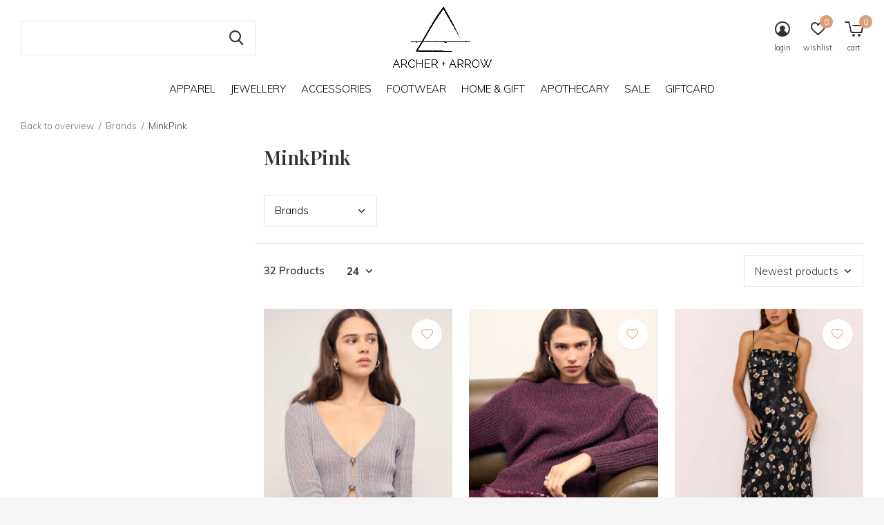

--- FILE ---
content_type: text/html;charset=utf-8
request_url: https://www.archerandarrow.ca/brands/minkpink/
body_size: 12964
content:
<!doctype html>
<html class="new no-usp full-width" lang="en" dir="ltr">
	<head>
        <meta charset="utf-8"/>
<!-- [START] 'blocks/head.rain' -->
<!--

  (c) 2008-2026 Lightspeed Netherlands B.V.
  http://www.lightspeedhq.com
  Generated: 17-01-2026 @ 07:27:34

-->
<link rel="canonical" href="https://www.archerandarrow.ca/brands/minkpink/"/>
<link rel="next" href="https://www.archerandarrow.ca/brands/minkpink/page2.html"/>
<link rel="alternate" href="https://www.archerandarrow.ca/index.rss" type="application/rss+xml" title="New products"/>
<meta name="robots" content="noodp,noydir"/>
<meta name="google-site-verification" content=""/>
<meta property="og:url" content="https://www.archerandarrow.ca/brands/minkpink/?source=facebook"/>
<meta property="og:site_name" content="Archer + Arrow"/>
<meta property="og:title" content="MinkPink"/>
<meta property="og:description" content="Archer+Arrow is a thoughtful and ever evolving curation of apparel, homewares and truly covetable goods.<br />
In the simplest terms, we’ve chosen things that we b"/>
<script src="https://www.powr.io/powr.js?external-type=lightspeed"></script>
<!--[if lt IE 9]>
<script src="https://cdn.shoplightspeed.com/assets/html5shiv.js?2025-02-20"></script>
<![endif]-->
<!-- [END] 'blocks/head.rain' -->
		<meta charset="utf-8">
		<meta http-equiv="x-ua-compatible" content="ie=edge">
		<title>MinkPink - Archer + Arrow</title>
		<meta name="description" content="Archer+Arrow is a thoughtful and ever evolving curation of apparel, homewares and truly covetable goods.<br />
In the simplest terms, we’ve chosen things that we b">
		<meta name="keywords" content="MinkPink, apparel, homegoods, beauty, accessories, jewellery, jewelry, shoes, footwear, handbags, purses, home, homewares, decor, clothing, artisan, handmade, local, sustainable, skincare, bath, body, canada, canadian, ladies, women, nanaimo, bc, bri">
		<meta name="theme-color" content="#ffffff">
		<meta name="MobileOptimized" content="320">
		<meta name="HandheldFriendly" content="true">
		<meta name="viewport" content="width=device-width,initial-scale=1,maximum-scale=1,viewport-fit=cover,target-densitydpi=device-dpi,shrink-to-fit=no">
		<meta name="author" content="https://www.dmws.nl">
		<link rel="preload" as="style" href="https://cdn.shoplightspeed.com/assets/gui-2-0.css?2025-02-20">
		<link rel="preload" as="style" href="https://cdn.shoplightspeed.com/assets/gui-responsive-2-0.css?2025-02-20">
		<link rel="preload" href="https://fonts.googleapis.com/css?family=Muli:100,300,400,500,600,700,800,900%7CPlayfair%20Display:100,300,400,500,600,700,800,900" as="style">
		<link rel="preload" as="style" href="https://cdn.shoplightspeed.com/shops/633696/themes/11450/assets/fixed.css?20260114194344">
    <link rel="preload" as="style" href="https://cdn.shoplightspeed.com/shops/633696/themes/11450/assets/screen.css?20260114194344">
		<link rel="preload" as="style" href="https://cdn.shoplightspeed.com/shops/633696/themes/11450/assets/custom.css?20260114194344">
		<link rel="preload" as="font" href="https://cdn.shoplightspeed.com/shops/633696/themes/11450/assets/icomoon.woff2?20260114194344">
		<link rel="preload" as="script" href="https://cdn.shoplightspeed.com/assets/jquery-1-9-1.js?2025-02-20">
		<link rel="preload" as="script" href="https://cdn.shoplightspeed.com/assets/jquery-ui-1-10-1.js?2025-02-20">
		<link rel="preload" as="script" href="https://cdn.shoplightspeed.com/shops/633696/themes/11450/assets/scripts.js?20260114194344">
		<link rel="preload" as="script" href="https://cdn.shoplightspeed.com/shops/633696/themes/11450/assets/custom.js?20260114194344">
    <link rel="preload" as="script" href="https://cdn.shoplightspeed.com/assets/gui.js?2025-02-20">
		<link href="https://fonts.googleapis.com/css?family=Muli:100,300,400,500,600,700,800,900%7CPlayfair%20Display:100,300,400,500,600,700,800,900" rel="stylesheet" type="text/css">
		<link rel="stylesheet" media="screen" href="https://cdn.shoplightspeed.com/assets/gui-2-0.css?2025-02-20">
		<link rel="stylesheet" media="screen" href="https://cdn.shoplightspeed.com/assets/gui-responsive-2-0.css?2025-02-20">
    <link rel="stylesheet" media="screen" href="https://cdn.shoplightspeed.com/shops/633696/themes/11450/assets/fixed.css?20260114194344">
		<link rel="stylesheet" media="screen" href="https://cdn.shoplightspeed.com/shops/633696/themes/11450/assets/screen.css?20260114194344">
		<link rel="stylesheet" media="screen" href="https://cdn.shoplightspeed.com/shops/633696/themes/11450/assets/custom.css?20260114194344">
		<link rel="icon" type="image/x-icon" href="https://cdn.shoplightspeed.com/shops/633696/themes/11450/assets/favicon.png?20260114194221">
		<link rel="apple-touch-icon" href="https://cdn.shoplightspeed.com/shops/633696/themes/11450/assets/apple-touch-icon.png?20260114194344">
		<link rel="mask-icon" href="https://cdn.shoplightspeed.com/shops/633696/themes/11450/assets/safari-pinned-tab.svg?20260114194344" color="#000000">
		<link rel="manifest" href="https://cdn.shoplightspeed.com/shops/633696/themes/11450/assets/manifest.json?20260114194344">
		<link rel="preconnect" href="https://ajax.googleapis.com">
		<link rel="preconnect" href="//cdn.webshopapp.com/">
		<link rel="preconnect" href="https://fonts.googleapis.com">
		<link rel="preconnect" href="https://fonts.gstatic.com" crossorigin>
		<link rel="dns-prefetch" href="https://ajax.googleapis.com">
		<link rel="dns-prefetch" href="//cdn.webshopapp.com/">	
		<link rel="dns-prefetch" href="https://fonts.googleapis.com">
		<link rel="dns-prefetch" href="https://fonts.gstatic.com" crossorigin>
    <script src="https://cdn.shoplightspeed.com/assets/jquery-1-9-1.js?2025-02-20"></script>
    <script src="https://cdn.shoplightspeed.com/assets/jquery-ui-1-10-1.js?2025-02-20"></script>
		<meta name="msapplication-config" content="https://cdn.shoplightspeed.com/shops/633696/themes/11450/assets/browserconfig.xml?20260114194344">
<meta property="og:title" content="MinkPink">
<meta property="og:type" content="website"> 
<meta property="og:description" content="Archer+Arrow is a thoughtful and ever evolving curation of apparel, homewares and truly covetable goods.<br />
In the simplest terms, we’ve chosen things that we b">
<meta property="og:site_name" content="Archer + Arrow">
<meta property="og:url" content="https://www.archerandarrow.ca/">
<meta property="og:image" content="https://cdn.shoplightspeed.com/shops/633696/themes/11450/v/1137883/assets/banner-grid-banner-1-image.jpg?20260114194344">
<meta name="twitter:title" content="MinkPink">
<meta name="twitter:description" content="Archer+Arrow is a thoughtful and ever evolving curation of apparel, homewares and truly covetable goods.<br />
In the simplest terms, we’ve chosen things that we b">
<meta name="twitter:site" content="Archer + Arrow">
<meta name="twitter:card" content="https://cdn.shoplightspeed.com/shops/633696/themes/11450/assets/logo.png?20260114194221">
<meta name="twitter:image" content="https://cdn.shoplightspeed.com/shops/633696/themes/11450/v/1137883/assets/banner-grid-banner-1-image.jpg?20260114194344">
<ul class="hidden-data hidden"><li>633696</li><li>11450</li><li>ja</li><li>en</li><li>live</li><li>hello//archerandarrow/ca</li><li>https://www.archerandarrow.ca/</li></ul>
<script type="application/ld+json">
  [
        {
      "@context": "http://schema.org/",
      "@type": "Organization",
      "url": "https://www.archerandarrow.ca/",
      "name": "Archer + Arrow",
      "legalName": "Archer + Arrow",
      "description": "Archer+Arrow is a thoughtful and ever evolving curation of apparel, homewares and truly covetable goods.<br />
In the simplest terms, we’ve chosen things that we b",
      "logo": "https://cdn.shoplightspeed.com/shops/633696/themes/11450/assets/logo.png?20260114194221",
      "image": "https://cdn.shoplightspeed.com/shops/633696/themes/11450/v/1137883/assets/banner-grid-banner-1-image.jpg?20260114194344",
      "contactPoint": {
        "@type": "ContactPoint",
        "contactType": "Customer service",
        "telephone": "(250) 755-9174"
      },
      "address": {
        "@type": "PostalAddress",
        "streetAddress": "Unit 302 - 60 Commercial St | Nanaimo BC | V9R 5G4",
        "addressLocality": "",
        "postalCode": "Canada",
        "addressCountry": "EN"
      }
    },
    { 
      "@context": "http://schema.org", 
      "@type": "WebSite", 
      "url": "https://www.archerandarrow.ca/", 
      "name": "Archer + Arrow",
      "description": "Archer+Arrow is a thoughtful and ever evolving curation of apparel, homewares and truly covetable goods.<br />
In the simplest terms, we’ve chosen things that we b",
      "author": [
        {
          "@type": "Organization",
          "url": "https://www.dmws.nl/",
          "name": "DMWS B.V.",
          "address": {
            "@type": "PostalAddress",
            "streetAddress": "Klokgebouw 195 (Strijp-S)",
            "addressLocality": "Eindhoven",
            "addressRegion": "NB",
            "postalCode": "5617 AB",
            "addressCountry": "NL"
          }
        }
      ]
    }
  ]
</script>	</head>
	<body>
  	    <div id="root"><header id="top" class=" static"><p id="logo" class="text-center"><a href="https://www.archerandarrow.ca/" accesskey="h"><img src="https://cdn.shoplightspeed.com/shops/633696/themes/11450/assets/logo.png?20260114194221" alt="Shop Online"></a></p><nav id="skip"><ul><li><a href="#nav" accesskey="n">Ga naar navigatie (n)</a></li><li><a href="#content" accesskey="c">Ga naar inhoud (c)</a></li><li><a href="#footer" accesskey="f">Ga naar footer (f)</a></li></ul></nav><nav id="nav" aria-label="Choose a category"  class="align-center"><ul><li class="menu-uppercase"><a  href="https://www.archerandarrow.ca/apparel/">Apparel</a><ul><li><a href="https://www.archerandarrow.ca/apparel/new-arrivals/">New Arrivals</a></li><li><a href="https://www.archerandarrow.ca/apparel/shop-resort/">shop RESORT</a></li><li><a href="https://www.archerandarrow.ca/apparel/dailystory/">dailystory</a></li><li><a href="https://www.archerandarrow.ca/apparel/tops/">Tops</a><ul><li><a href="https://www.archerandarrow.ca/apparel/tops/sweaters-cardigans/">Sweaters &amp; Cardigans</a></li><li><a href="https://www.archerandarrow.ca/apparel/tops/shirts-blouses/">Shirts &amp; Blouses</a></li><li><a href="https://www.archerandarrow.ca/apparel/tops/basics/">Basics</a></li></ul></li><li><a href="https://www.archerandarrow.ca/apparel/bottoms/">Bottoms</a><ul><li><a href="https://www.archerandarrow.ca/apparel/bottoms/skirts/">Skirts</a></li><li><a href="https://www.archerandarrow.ca/apparel/bottoms/shorts/">Shorts</a></li><li><a href="https://www.archerandarrow.ca/apparel/bottoms/jeans/">Jeans</a></li><li><a href="https://www.archerandarrow.ca/apparel/bottoms/pants-trousers/">Pants &amp; Trousers</a></li></ul></li><li><a href="https://www.archerandarrow.ca/apparel/dresses-jumpsuits/">Dresses &amp; Jumpsuits</a></li><li><a href="https://www.archerandarrow.ca/apparel/outerwear/">Outerwear</a></li><li><a href="https://www.archerandarrow.ca/apparel/active/">Active</a><ul><li><a href="https://www.archerandarrow.ca/apparel/active/bras-tops/">Bras &amp; Tops</a></li><li><a href="https://www.archerandarrow.ca/apparel/active/leggings/">Leggings</a></li><li><a href="https://www.archerandarrow.ca/apparel/active/shorts/">Shorts</a></li></ul></li><li><a href="https://www.archerandarrow.ca/apparel/swim/">Swim </a><ul><li><a href="https://www.archerandarrow.ca/apparel/swim/bikini/">Bikini</a></li><li><a href="https://www.archerandarrow.ca/apparel/swim/one-piece/">One Piece</a></li></ul></li></ul></li><li class="menu-uppercase"><a  href="https://www.archerandarrow.ca/jewellery/">Jewellery</a><ul><li><a href="https://www.archerandarrow.ca/jewellery/necklaces/">Necklaces</a></li><li><a href="https://www.archerandarrow.ca/jewellery/earrings/">Earrings</a></li><li><a href="https://www.archerandarrow.ca/jewellery/bracelets/">Bracelets</a></li><li><a href="https://www.archerandarrow.ca/jewellery/rings/">Rings</a></li><li><a href="https://www.archerandarrow.ca/jewellery/solid-gold-collection/">Solid Gold Collection</a></li></ul></li><li class="menu-uppercase"><a  href="https://www.archerandarrow.ca/accessories/">Accessories</a><ul><li><a href="https://www.archerandarrow.ca/accessories/headwear/">Headwear</a></li><li><a href="https://www.archerandarrow.ca/accessories/hair-accessories/">Hair Accessories</a></li><li><a href="https://www.archerandarrow.ca/accessories/sunglasses/">Sunglasses</a></li><li><a href="https://www.archerandarrow.ca/accessories/handbags-wallets/">Handbags &amp; Wallets</a><ul><li><a href="https://www.archerandarrow.ca/accessories/handbags-wallets/vegan/">Vegan</a></li><li><a href="https://www.archerandarrow.ca/accessories/handbags-wallets/leather/">Leather</a></li></ul></li><li><a href="https://www.archerandarrow.ca/accessories/other-accessories/">Other Accessories</a></li></ul></li><li class="menu-uppercase"><a  href="https://www.archerandarrow.ca/footwear/">Footwear</a></li><li class="menu-uppercase"><a  href="https://www.archerandarrow.ca/home-gift/">Home &amp; Gift</a><ul><li><a href="https://www.archerandarrow.ca/home-gift/decor-home-fragrance/">Decor &amp; Home Fragrance</a><ul><li><a href="https://www.archerandarrow.ca/home-gift/decor-home-fragrance/candles/">Candles</a></li></ul></li><li><a href="https://www.archerandarrow.ca/home-gift/ceramics/">Ceramics </a></li><li><a href="https://www.archerandarrow.ca/home-gift/textiles/">Textiles</a><ul><li><a href="https://www.archerandarrow.ca/home-gift/textiles/pillows/">Pillows</a></li><li><a href="https://www.archerandarrow.ca/home-gift/textiles/other/">Other</a></li></ul></li><li><a href="https://www.archerandarrow.ca/home-gift/greeting-cards/">Greeting Cards</a><ul><li><a href="https://www.archerandarrow.ca/home-gift/greeting-cards/birthday/">Birthday</a></li><li><a href="https://www.archerandarrow.ca/home-gift/greeting-cards/new-baby-parents/">New Baby &amp; Parents</a></li><li><a href="https://www.archerandarrow.ca/home-gift/greeting-cards/love-friendship/">Love &amp; Friendship</a></li><li><a href="https://www.archerandarrow.ca/home-gift/greeting-cards/holiday/">Holiday</a></li><li><a href="https://www.archerandarrow.ca/home-gift/greeting-cards/thanks-encouragement-general-hilarity/">Thanks, Encouragement &amp; General Hilarity</a></li><li><a href="https://www.archerandarrow.ca/home-gift/greeting-cards/congratulations/">Congratulations</a></li></ul></li><li><a href="https://www.archerandarrow.ca/home-gift/gift-guide/">Gift Guide</a><ul><li><a href="https://www.archerandarrow.ca/home-gift/gift-guide/gifts-under-25/">Gifts Under $25</a></li></ul></li></ul></li><li class="menu-uppercase"><a  href="https://www.archerandarrow.ca/apothecary/">Apothecary</a><ul><li><a href="https://www.archerandarrow.ca/apothecary/skincare/">Skincare</a></li><li><a href="https://www.archerandarrow.ca/apothecary/bath-body/">Bath &amp; Body</a></li><li><a href="https://www.archerandarrow.ca/apothecary/nail-polish/">Nail Polish</a></li><li><a href="https://www.archerandarrow.ca/apothecary/beauty-fragrance/">Beauty &amp; Fragrance</a></li></ul></li><li class="menu-uppercase"><a  href="https://www.archerandarrow.ca/sale/">SALE</a><ul><li><a href="https://www.archerandarrow.ca/sale/homewares/">Homewares</a></li><li><a href="https://www.archerandarrow.ca/sale/tops/">Tops</a></li><li><a href="https://www.archerandarrow.ca/sale/bottoms/">Bottoms</a></li><li><a href="https://www.archerandarrow.ca/sale/denim-starting-at-25/">DENIM - starting at $25</a></li><li><a href="https://www.archerandarrow.ca/sale/dresses-jumpsuits/">Dresses &amp; Jumpsuits</a></li><li><a href="https://www.archerandarrow.ca/sale/outerwear/">Outerwear</a></li><li><a href="https://www.archerandarrow.ca/sale/swim-accessories/">Swim &amp; Accessories</a></li><li><a href="https://www.archerandarrow.ca/sale/footwear/">Footwear</a></li><li><a href="https://www.archerandarrow.ca/sale/sale-by-size/">Sale by Size</a><ul><li><a href="https://www.archerandarrow.ca/sale/sale-by-size/xs/">XS</a></li><li><a href="https://www.archerandarrow.ca/sale/sale-by-size/s/">S</a></li><li><a href="https://www.archerandarrow.ca/sale/sale-by-size/m/">M</a></li><li><a href="https://www.archerandarrow.ca/sale/sale-by-size/l/">L</a></li><li><a href="https://www.archerandarrow.ca/sale/sale-by-size/xl/">XL</a></li></ul></li></ul></li><li class="menu-uppercase"><a  href="https://www.archerandarrow.ca/giftcard/">GIFTCARD</a></li></ul><ul><li class="search"><a href="./"><i class="icon-zoom2"></i><span>search</span></a></li><li class="login"><a href=""><i class="icon-user-circle"></i><span>login</span></a></li><li class="fav"><a class="open-login"><i class="icon-heart-strong"></i><span>wishlist</span><span class="no items" data-wishlist-items>0</span></a></li><li class="cart"><a href="https://www.archerandarrow.ca/cart/"><i class="icon-cart5"></i><span>cart</span><span class="no">0</span></a></li></ul></nav><form action="https://www.archerandarrow.ca/search/" method="get" id="formSearch" data-search-type="desktop"><p><label for="q">Search...</label><input id="q" name="q" type="search" value="" autocomplete="off" required data-input="desktop"><button type="submit">Search</button></p><div class="search-autocomplete" data-search-type="desktop"><ul class="list-cart small m20"></ul><h2>Suggestions</h2><ul class="list-box"><li><a href="https://www.archerandarrow.ca/tags/artisan/">Artisan</a></li><li><a href="https://www.archerandarrow.ca/tags/bath/">Bath</a></li><li><a href="https://www.archerandarrow.ca/tags/body/">Body</a></li><li><a href="https://www.archerandarrow.ca/tags/charcoal/">Charcoal</a></li><li><a href="https://www.archerandarrow.ca/tags/earring/">Earring</a></li><li><a href="https://www.archerandarrow.ca/tags/face/">Face</a></li><li><a href="https://www.archerandarrow.ca/tags/gold/">Gold</a></li><li><a href="https://www.archerandarrow.ca/tags/hoops/">Hoops</a></li><li><a href="https://www.archerandarrow.ca/tags/jewellery/">Jewellery</a></li><li><a href="https://www.archerandarrow.ca/tags/jewelry/">Jewelry</a></li></ul></div></form><div class="module-product-bar"><figure><img src="https://dummyimage.com/45x45/fff.png/fff" data-src="https://cdn.shoplightspeed.com/assets/blank.gif?2025-02-20" alt="" width="45" height="45"></figure><h3></h3><p class="price">
      C$0.00
          </p><p class="link-btn"><a disabled>Out of stock</a></p></div><!-- Facebook Pixel Code --><script>
  !function(f,b,e,v,n,t,s)
  {if(f.fbq)return;n=f.fbq=function(){n.callMethod?
  n.callMethod.apply(n,arguments):n.queue.push(arguments)};
  if(!f._fbq)f._fbq=n;n.push=n;n.loaded=!0;n.version='2.0';
  n.queue=[];t=b.createElement(e);t.async=!0;
  t.src=v;s=b.getElementsByTagName(e)[0];
  s.parentNode.insertBefore(t,s)}(window, document,'script',
  'https://connect.facebook.net/en_US/fbevents.js');
  fbq('init', '609062119952179');
  fbq('track', 'PageView');
</script><noscript><img height="1" width="1" style="display:none"
  src="https://www.facebook.com/tr?id=609062119952179&ev=PageView&noscript=1"
/></noscript><!-- End Facebook Pixel Code --></header><main id="content"><nav class="nav-breadcrumbs mobile-hide"><ul><li><a href="https://www.archerandarrow.ca/brands/">Back to overview</a></li><li><a href="https://www.archerandarrow.ca/brands/">Brands</a></li><li>MinkPink</li></ul></nav><div class="cols-c "><article><header><h1 class="m20">MinkPink</h1><p class="link-btn wide desktop-hide"><a href="./" class="b toggle-filters">Filter</a></p></header><form action="https://www.archerandarrow.ca/brands/minkpink/" method="get" class="form-sort" id="filter_form"><ul class="list-select mobile-hide" aria-label="Filters"><li><a href="./">Brands</a><div><ul><li><input id="filter_horizontal_0" type="radio" name="brand" value="0" checked="checked"><label for="filter_horizontal_0">
            All brands          </label></li><li><input id="filter_horizontal_1436511" type="radio" name="brand" value="1436511" ><label for="filter_horizontal_1436511">
            MinkPink          </label></li></ul></div></li></ul><hr class="mobile-hide"><h5 style="z-index: 45;" class="mobile-hide">32 Products</h5><p class="blank strong"><label for="limit">Show:</label><select id="limit" name="limit" onchange="$('#formSortModeLimit').submit();"><option value="12">12</option><option value="24" selected="selected">24</option><option value="36">36</option><option value="72">72</option></select></p><p class="text-right"><label class="hidden" for="sort">Sort by:</label><select id="sortselect" name="sort"><option value="sort-by" selected disabled>Sort by</option><option value="popular">Popularity</option><option value="newest" selected="selected">Newest products</option><option value="lowest">Lowest price</option><option value="highest">Highest price</option><option value="asc">Name ascending</option><option value="desc">Name descending</option></select></p></form><ul class="list-collection  "><li class=" " data-url="https://www.archerandarrow.ca/minkpink-marit-knit-top-grey-marle.html?format=json" data-image-size="410x610x"><div class="img"><figure><a href="https://www.archerandarrow.ca/minkpink-marit-knit-top-grey-marle.html"><img src="https://dummyimage.com/660x900/fff.png/fff" data-src="https://cdn.shoplightspeed.com/shops/633696/files/73738268/660x900x1/marit-knit-top.jpg" alt="Marit Knit Top" width="310" height="430" class="first-image"></a></figure><form action="https://www.archerandarrow.ca/cart/add/116217558/" method="post" class="variant-select-snippet" data-novariantid="69024184" data-problem="https://www.archerandarrow.ca/minkpink-marit-knit-top-grey-marle.html"><p><span class="variant"><select></select></span><button class="add-size-to-cart full-width" type="">Add to cart</button></p></form><p class="btn"><a href="javascript:;" class="open-login"><i class="icon-heart"></i><span>Login for wishlist</span></a></p></div><ul class="label"></ul><p>MinkPink</p><h3 ><a href="https://www.archerandarrow.ca/minkpink-marit-knit-top-grey-marle.html">Marit Knit Top</a></h3><p class="price">
    C$119.99
        <span class="legal">Excl. tax</span></p></li><li class=" " data-url="https://www.archerandarrow.ca/minkpink-elin-chunky-knit-wine.html?format=json" data-image-size="410x610x"><div class="img"><figure><a href="https://www.archerandarrow.ca/minkpink-elin-chunky-knit-wine.html"><img src="https://dummyimage.com/660x900/fff.png/fff" data-src="https://cdn.shoplightspeed.com/shops/633696/files/73738082/660x900x1/elin-chunky-knit.jpg" alt="Elin Chunky Knit" width="310" height="430" class="first-image"></a></figure><form action="https://www.archerandarrow.ca/cart/add/116217552/" method="post" class="variant-select-snippet" data-novariantid="69024181" data-problem="https://www.archerandarrow.ca/minkpink-elin-chunky-knit-wine.html"><p><span class="variant"><select></select></span><button class="add-size-to-cart full-width" type="">Add to cart</button></p></form><p class="btn"><a href="javascript:;" class="open-login"><i class="icon-heart"></i><span>Login for wishlist</span></a></p></div><ul class="label"></ul><p>MinkPink</p><h3 ><a href="https://www.archerandarrow.ca/minkpink-elin-chunky-knit-wine.html">Elin Chunky Knit</a></h3><p class="price">
    C$129.99
        <span class="legal">Excl. tax</span></p></li><li class=" " data-url="https://www.archerandarrow.ca/minkpink-elinor-bias-midi-dress.html?format=json" data-image-size="410x610x"><div class="img"><figure><a href="https://www.archerandarrow.ca/minkpink-elinor-bias-midi-dress.html"><img src="https://dummyimage.com/660x900/fff.png/fff" data-src="https://cdn.shoplightspeed.com/shops/633696/files/73237730/660x900x1/elinor-bias-midi-dress.jpg" alt="Elinor Bias Midi Dress" width="310" height="430" class="first-image"></a></figure><form action="https://www.archerandarrow.ca/cart/add/115668144/" method="post" class="variant-select-snippet" data-novariantid="68678508" data-problem="https://www.archerandarrow.ca/minkpink-elinor-bias-midi-dress.html"><p><span class="variant"><select></select></span><button class="add-size-to-cart full-width" type="">Add to cart</button></p></form><p class="btn"><a href="javascript:;" class="open-login"><i class="icon-heart"></i><span>Login for wishlist</span></a></p></div><ul class="label"></ul><p>MinkPink</p><h3 ><a href="https://www.archerandarrow.ca/minkpink-elinor-bias-midi-dress.html">Elinor Bias Midi Dress</a></h3><p class="price">
    C$159.99
        <span class="legal">Excl. tax</span></p></li><li class=" " data-url="https://www.archerandarrow.ca/minkpink-elsie-sweater.html?format=json" data-image-size="410x610x"><div class="img"><figure><a href="https://www.archerandarrow.ca/minkpink-elsie-sweater.html"><img src="https://dummyimage.com/660x900/fff.png/fff" data-src="https://cdn.shoplightspeed.com/shops/633696/files/72284512/660x900x1/elsie-sweater.jpg" alt="Elsie Sweater" width="310" height="430" class="first-image"></a></figure><form action="https://www.archerandarrow.ca/cart/add/114776838/" method="post" class="variant-select-snippet" data-novariantid="68206959" data-problem="https://www.archerandarrow.ca/minkpink-elsie-sweater.html"><p><span class="variant"><select></select></span><button class="add-size-to-cart full-width" type="">Add to cart</button></p></form><p class="btn"><a href="javascript:;" class="open-login"><i class="icon-heart"></i><span>Login for wishlist</span></a></p></div><ul class="label"></ul><p>MinkPink</p><h3 ><a href="https://www.archerandarrow.ca/minkpink-elsie-sweater.html">Elsie Sweater</a></h3><p class="price">
    C$129.99
        <span class="legal">Excl. tax</span></p></li><li class=" " data-url="https://www.archerandarrow.ca/minkpink-marlo-chunky-cardi.html?format=json" data-image-size="410x610x"><div class="img"><figure><a href="https://www.archerandarrow.ca/minkpink-marlo-chunky-cardi.html"><img src="https://dummyimage.com/660x900/fff.png/fff" data-src="https://cdn.shoplightspeed.com/shops/633696/files/72284552/660x900x1/marlo-chunky-cardi.jpg" alt="Marlo Chunky Cardi" width="310" height="430" class="first-image"></a></figure><form action="https://www.archerandarrow.ca/cart/add/114776840/" method="post" class="variant-select-snippet" data-novariantid="68206951" data-problem="https://www.archerandarrow.ca/minkpink-marlo-chunky-cardi.html"><p><span class="variant"><select></select></span><button class="add-size-to-cart full-width" type="">Add to cart</button></p></form><p class="btn"><a href="javascript:;" class="open-login"><i class="icon-heart"></i><span>Login for wishlist</span></a></p></div><ul class="label"></ul><p>MinkPink</p><h3 ><a href="https://www.archerandarrow.ca/minkpink-marlo-chunky-cardi.html">Marlo Chunky Cardi</a></h3><p class="price">
    C$129.99
        <span class="legal">Excl. tax</span></p></li><li class=" " data-url="https://www.archerandarrow.ca/minkpink-luca-lace-skirt.html?format=json" data-image-size="410x610x"><div class="img"><figure><a href="https://www.archerandarrow.ca/minkpink-luca-lace-skirt.html"><img src="https://dummyimage.com/660x900/fff.png/fff" data-src="https://cdn.shoplightspeed.com/shops/633696/files/71843776/660x900x1/luca-lace-skirt.jpg" alt="Luca Lace Skirt" width="310" height="430" class="first-image"></a></figure><form action="https://www.archerandarrow.ca/cart/add/114287841/" method="post" class="variant-select-snippet" data-novariantid="67954958" data-problem="https://www.archerandarrow.ca/minkpink-luca-lace-skirt.html"><p><span class="variant"><select></select></span><button class="add-size-to-cart full-width" type="">Add to cart</button></p></form><p class="btn"><a href="javascript:;" class="open-login"><i class="icon-heart"></i><span>Login for wishlist</span></a></p></div><ul class="label"></ul><p>MinkPink</p><h3 ><a href="https://www.archerandarrow.ca/minkpink-luca-lace-skirt.html">Luca Lace Skirt</a></h3><p class="price">
    C$119.99
        <span class="legal">Excl. tax</span></p></li><li class=" " data-url="https://www.archerandarrow.ca/minkpink-vacanza-bikini-top-tropical.html?format=json" data-image-size="410x610x"><div class="img"><figure><a href="https://www.archerandarrow.ca/minkpink-vacanza-bikini-top-tropical.html"><img src="https://dummyimage.com/660x900/fff.png/fff" data-src="https://cdn.shoplightspeed.com/shops/633696/files/71457203/660x900x1/vacanza-bikini-top.jpg" alt="Vacanza Bikini Top" width="310" height="430" class="first-image"></a></figure><form action="https://www.archerandarrow.ca/cart/add/113849473/" method="post" class="variant-select-snippet" data-novariantid="67721100" data-problem="https://www.archerandarrow.ca/minkpink-vacanza-bikini-top-tropical.html"><p><span class="variant"><select></select></span><button class="add-size-to-cart full-width" type="">Add to cart</button></p></form><p class="btn"><a href="javascript:;" class="open-login"><i class="icon-heart"></i><span>Login for wishlist</span></a></p></div><ul class="label"></ul><p>MinkPink</p><h3 ><a href="https://www.archerandarrow.ca/minkpink-vacanza-bikini-top-tropical.html">Vacanza Bikini Top</a></h3><p class="price">
    C$69.99
        <span class="legal">Excl. tax</span></p></li><li class=" " data-url="https://www.archerandarrow.ca/minkpink-vacanza-bottom-tropical.html?format=json" data-image-size="410x610x"><div class="img"><figure><a href="https://www.archerandarrow.ca/minkpink-vacanza-bottom-tropical.html"><img src="https://dummyimage.com/660x900/fff.png/fff" data-src="https://cdn.shoplightspeed.com/shops/633696/files/71457454/660x900x1/vacanza-bottom.jpg" alt="Vacanza Bottom" width="310" height="430" class="first-image"></a></figure><form action="https://www.archerandarrow.ca/cart/add/113849458/" method="post" class="variant-select-snippet" data-novariantid="67721092" data-problem="https://www.archerandarrow.ca/minkpink-vacanza-bottom-tropical.html"><p><span class="variant"><select></select></span><button class="add-size-to-cart full-width" type="">Add to cart</button></p></form><p class="btn"><a href="javascript:;" class="open-login"><i class="icon-heart"></i><span>Login for wishlist</span></a></p></div><ul class="label"></ul><p>MinkPink</p><h3 ><a href="https://www.archerandarrow.ca/minkpink-vacanza-bottom-tropical.html">Vacanza Bottom</a></h3><p class="price">
    C$69.99
        <span class="legal">Excl. tax</span></p></li><li class=" " data-url="https://www.archerandarrow.ca/minkpink-elka-mini-dress-floral.html?format=json" data-image-size="410x610x"><div class="img"><figure><a href="https://www.archerandarrow.ca/minkpink-elka-mini-dress-floral.html"><img src="https://dummyimage.com/660x900/fff.png/fff" data-src="https://cdn.shoplightspeed.com/shops/633696/files/71141843/660x900x1/elka-mini-dress.jpg" alt="Elka Mini Dress" width="310" height="430" class="first-image"></a></figure><form action="https://www.archerandarrow.ca/cart/add/113517813/" method="post" class="variant-select-snippet" data-novariantid="67539304" data-problem="https://www.archerandarrow.ca/minkpink-elka-mini-dress-floral.html"><p><span class="variant"><select></select></span><button class="add-size-to-cart full-width" type="">Add to cart</button></p></form><p class="btn"><a href="javascript:;" class="open-login"><i class="icon-heart"></i><span>Login for wishlist</span></a></p></div><ul class="label"></ul><p>MinkPink</p><h3 ><a href="https://www.archerandarrow.ca/minkpink-elka-mini-dress-floral.html">Elka Mini Dress</a></h3><p class="price">
    C$149.99
        <span class="legal">Excl. tax</span></p></li><li class=" " data-url="https://www.archerandarrow.ca/minkpink-ravina-bias-mini-dress-floral.html?format=json" data-image-size="410x610x"><div class="img"><figure><a href="https://www.archerandarrow.ca/minkpink-ravina-bias-mini-dress-floral.html"><img src="https://dummyimage.com/660x900/fff.png/fff" data-src="https://cdn.shoplightspeed.com/shops/633696/files/70630698/660x900x1/ravina-bias-mini-dress.jpg" alt="Ravina Bias Mini Dress" width="310" height="430" class="first-image"></a></figure><form action="https://www.archerandarrow.ca/cart/add/113014669/" method="post" class="variant-select-snippet" data-novariantid="67245914" data-problem="https://www.archerandarrow.ca/minkpink-ravina-bias-mini-dress-floral.html"><p><span class="variant"><select></select></span><button class="add-size-to-cart full-width" type="">Add to cart</button></p></form><p class="btn"><a href="javascript:;" class="open-login"><i class="icon-heart"></i><span>Login for wishlist</span></a></p></div><ul class="label"></ul><p>MinkPink</p><h3 ><a href="https://www.archerandarrow.ca/minkpink-ravina-bias-mini-dress-floral.html">Ravina Bias Mini Dress</a></h3><p class="price">
    C$139.99
        <span class="legal">Excl. tax</span></p></li><li class=" " data-url="https://www.archerandarrow.ca/minkpink-aida-maxi-dress-apricot-floral.html?format=json" data-image-size="410x610x"><div class="img"><figure><a href="https://www.archerandarrow.ca/minkpink-aida-maxi-dress-apricot-floral.html"><img src="https://dummyimage.com/660x900/fff.png/fff" data-src="https://cdn.shoplightspeed.com/shops/633696/files/70630248/660x900x1/aida-maxi-dress.jpg" alt="Aida Maxi Dress" width="310" height="430" class="first-image"></a></figure><form action="https://www.archerandarrow.ca/cart/add/113014372/" method="post" class="variant-select-snippet" data-novariantid="67245757" data-problem="https://www.archerandarrow.ca/minkpink-aida-maxi-dress-apricot-floral.html"><p><span class="variant"><select></select></span><button class="add-size-to-cart full-width" type="">Add to cart</button></p></form><p class="btn"><a href="javascript:;" class="open-login"><i class="icon-heart"></i><span>Login for wishlist</span></a></p></div><ul class="label"></ul><p>MinkPink</p><h3 ><a href="https://www.archerandarrow.ca/minkpink-aida-maxi-dress-apricot-floral.html">Aida Maxi Dress</a></h3><p class="price">
    C$149.99
        <span class="legal">Excl. tax</span></p></li><li class=" " data-url="https://www.archerandarrow.ca/minkpink-maeve-mini-dress-ecru.html?format=json" data-image-size="410x610x"><div class="img"><figure><a href="https://www.archerandarrow.ca/minkpink-maeve-mini-dress-ecru.html"><img src="https://dummyimage.com/660x900/fff.png/fff" data-src="https://cdn.shoplightspeed.com/shops/633696/files/70630128/660x900x1/maeve-mini-dress.jpg" alt="Maeve Mini Dress" width="310" height="430" class="first-image"></a></figure><form action="https://www.archerandarrow.ca/cart/add/113014338/" method="post" class="variant-select-snippet" data-novariantid="67245743" data-problem="https://www.archerandarrow.ca/minkpink-maeve-mini-dress-ecru.html"><p><span class="variant"><select></select></span><button class="add-size-to-cart full-width" type="">Add to cart</button></p></form><p class="btn"><a href="javascript:;" class="open-login"><i class="icon-heart"></i><span>Login for wishlist</span></a></p></div><ul class="label"></ul><p>MinkPink</p><h3 ><a href="https://www.archerandarrow.ca/minkpink-maeve-mini-dress-ecru.html">Maeve Mini Dress</a></h3><p class="price">
    C$129.99
        <span class="legal">Excl. tax</span></p></li><li class=" " data-url="https://www.archerandarrow.ca/minkpink-sylvie-bikini-top-postcard.html?format=json" data-image-size="410x610x"><div class="img"><figure><a href="https://www.archerandarrow.ca/minkpink-sylvie-bikini-top-postcard.html"><img src="https://dummyimage.com/660x900/fff.png/fff" data-src="https://cdn.shoplightspeed.com/shops/633696/files/69095993/660x900x1/sylvie-bikini-top.jpg" alt="Sylvie Bikini Top" width="310" height="430" class="first-image"></a></figure><form action="https://www.archerandarrow.ca/cart/add/111445193/" method="post" class="variant-select-snippet" data-novariantid="66375163" data-problem="https://www.archerandarrow.ca/minkpink-sylvie-bikini-top-postcard.html"><p><span class="variant"><select></select></span><button class="add-size-to-cart full-width" type="">Add to cart</button></p></form><p class="btn"><a href="javascript:;" class="open-login"><i class="icon-heart"></i><span>Login for wishlist</span></a></p></div><ul class="label"></ul><p>MinkPink</p><h3 ><a href="https://www.archerandarrow.ca/minkpink-sylvie-bikini-top-postcard.html">Sylvie Bikini Top</a></h3><p class="price">
    C$69.99
        <span class="legal">Excl. tax</span></p></li><li class=" " data-url="https://www.archerandarrow.ca/minkpink-sylvie-bottom-postcard.html?format=json" data-image-size="410x610x"><div class="img"><figure><a href="https://www.archerandarrow.ca/minkpink-sylvie-bottom-postcard.html"><img src="https://dummyimage.com/660x900/fff.png/fff" data-src="https://cdn.shoplightspeed.com/shops/633696/files/69095970/660x900x1/sylvie-bottom.jpg" alt="Sylvie Bottom" width="310" height="430" class="first-image"></a></figure><form action="https://www.archerandarrow.ca/cart/add/111445185/" method="post" class="variant-select-snippet" data-novariantid="66375159" data-problem="https://www.archerandarrow.ca/minkpink-sylvie-bottom-postcard.html"><p><span class="variant"><select></select></span><button class="add-size-to-cart full-width" type="">Add to cart</button></p></form><p class="btn"><a href="javascript:;" class="open-login"><i class="icon-heart"></i><span>Login for wishlist</span></a></p></div><ul class="label"></ul><p>MinkPink</p><h3 ><a href="https://www.archerandarrow.ca/minkpink-sylvie-bottom-postcard.html">Sylvie Bottom</a></h3><p class="price">
    C$69.99
        <span class="legal">Excl. tax</span></p></li><li class=" " data-url="https://www.archerandarrow.ca/minkpink-sylvie-one-piece-postcard.html?format=json" data-image-size="410x610x"><div class="img"><figure><a href="https://www.archerandarrow.ca/minkpink-sylvie-one-piece-postcard.html"><img src="https://dummyimage.com/660x900/fff.png/fff" data-src="https://cdn.shoplightspeed.com/shops/633696/files/69095929/660x900x1/sylvie-one-piece.jpg" alt="Sylvie One Piece" width="310" height="430" class="first-image"></a></figure><form action="https://www.archerandarrow.ca/cart/add/111445152/" method="post" class="variant-select-snippet" data-novariantid="66375143" data-problem="https://www.archerandarrow.ca/minkpink-sylvie-one-piece-postcard.html"><p><span class="variant"><select></select></span><button class="add-size-to-cart full-width" type="">Add to cart</button></p></form><p class="btn"><a href="javascript:;" class="open-login"><i class="icon-heart"></i><span>Login for wishlist</span></a></p></div><ul class="label"></ul><p>MinkPink</p><h3 ><a href="https://www.archerandarrow.ca/minkpink-sylvie-one-piece-postcard.html">Sylvie One Piece</a></h3><p class="price">
    C$119.99
        <span class="legal">Excl. tax</span></p></li><li class=" " data-url="https://www.archerandarrow.ca/minkpink-sylvie-keyhole-top-postcard.html?format=json" data-image-size="410x610x"><div class="img"><figure><a href="https://www.archerandarrow.ca/minkpink-sylvie-keyhole-top-postcard.html"><img src="https://dummyimage.com/660x900/fff.png/fff" data-src="https://cdn.shoplightspeed.com/shops/633696/files/69095884/660x900x1/sylvie-keyhole-top.jpg" alt="Sylvie Keyhole Top" width="310" height="430" class="first-image"></a></figure><form action="https://www.archerandarrow.ca/cart/add/111445135/" method="post" class="variant-select-snippet" data-novariantid="66375139" data-problem="https://www.archerandarrow.ca/minkpink-sylvie-keyhole-top-postcard.html"><p><span class="variant"><select></select></span><button class="add-size-to-cart full-width" type="">Add to cart</button></p></form><p class="btn"><a href="javascript:;" class="open-login"><i class="icon-heart"></i><span>Login for wishlist</span></a></p></div><ul class="label"></ul><p>MinkPink</p><h3 ><a href="https://www.archerandarrow.ca/minkpink-sylvie-keyhole-top-postcard.html">Sylvie Keyhole Top</a></h3><p class="price">
    C$89.99
        <span class="legal">Excl. tax</span></p></li><li class=" " data-url="https://www.archerandarrow.ca/minkpink-sylvie-mini-dress-postcard.html?format=json" data-image-size="410x610x"><div class="img"><figure><a href="https://www.archerandarrow.ca/minkpink-sylvie-mini-dress-postcard.html"><img src="https://dummyimage.com/660x900/fff.png/fff" data-src="https://cdn.shoplightspeed.com/shops/633696/files/69095801/660x900x1/sylvie-mini-dress.jpg" alt="Sylvie Mini Dress" width="310" height="430" class="first-image"></a></figure><form action="https://www.archerandarrow.ca/cart/add/111445131/" method="post" class="variant-select-snippet" data-novariantid="66375136" data-problem="https://www.archerandarrow.ca/minkpink-sylvie-mini-dress-postcard.html"><p><span class="variant"><select></select></span><button class="add-size-to-cart full-width" type="">Add to cart</button></p></form><p class="btn"><a href="javascript:;" class="open-login"><i class="icon-heart"></i><span>Login for wishlist</span></a></p></div><ul class="label"></ul><p>MinkPink</p><h3 ><a href="https://www.archerandarrow.ca/minkpink-sylvie-mini-dress-postcard.html">Sylvie Mini Dress</a></h3><p class="price">
    C$129.99
        <span class="legal">Excl. tax</span></p></li><li class=" " data-url="https://www.archerandarrow.ca/minkpink-fable-midi-dress-paintlerly.html?format=json" data-image-size="410x610x"><div class="img"><figure><a href="https://www.archerandarrow.ca/minkpink-fable-midi-dress-paintlerly.html"><img src="https://dummyimage.com/660x900/fff.png/fff" data-src="https://cdn.shoplightspeed.com/shops/633696/files/69095679/660x900x1/fable-midi-dress.jpg" alt="Fable Midi Dress" width="310" height="430" class="first-image"></a></figure><form action="https://www.archerandarrow.ca/cart/add/111444996/" method="post" class="variant-select-snippet" data-novariantid="66375075" data-problem="https://www.archerandarrow.ca/minkpink-fable-midi-dress-paintlerly.html"><p><span class="variant"><select></select></span><button class="add-size-to-cart full-width" type="">Add to cart</button></p></form><p class="btn"><a href="javascript:;" class="open-login"><i class="icon-heart"></i><span>Login for wishlist</span></a></p></div><ul class="label"></ul><p>MinkPink</p><h3 ><a href="https://www.archerandarrow.ca/minkpink-fable-midi-dress-paintlerly.html">Fable Midi Dress</a></h3><p class="price">
    C$149.99
        <span class="legal">Excl. tax</span></p></li><li class=" " data-url="https://www.archerandarrow.ca/minkpink-arden-tie-midi-dress-leopard.html?format=json" data-image-size="410x610x"><div class="img"><figure><a href="https://www.archerandarrow.ca/minkpink-arden-tie-midi-dress-leopard.html"><img src="https://dummyimage.com/660x900/fff.png/fff" data-src="https://cdn.shoplightspeed.com/shops/633696/files/69095608/660x900x1/arden-tie-midi-dress.jpg" alt="Arden Tie Midi Dress" width="310" height="430" class="first-image"></a></figure><form action="https://www.archerandarrow.ca/cart/add/111444965/" method="post" class="variant-select-snippet" data-novariantid="66375060" data-problem="https://www.archerandarrow.ca/minkpink-arden-tie-midi-dress-leopard.html"><p><span class="variant"><select></select></span><button class="add-size-to-cart full-width" type="">Add to cart</button></p></form><p class="btn"><a href="javascript:;" class="open-login"><i class="icon-heart"></i><span>Login for wishlist</span></a></p></div><ul class="label"></ul><p>MinkPink</p><h3 ><a href="https://www.archerandarrow.ca/minkpink-arden-tie-midi-dress-leopard.html">Arden Tie Midi Dress</a></h3><p class="price">
    C$149.99
        <span class="legal">Excl. tax</span></p></li><li class=" " data-url="https://www.archerandarrow.ca/minkpink-odessa-kint-dress-sky-blue.html?format=json" data-image-size="410x610x"><div class="img"><figure><a href="https://www.archerandarrow.ca/minkpink-odessa-kint-dress-sky-blue.html"><img src="https://dummyimage.com/660x900/fff.png/fff" data-src="https://cdn.shoplightspeed.com/shops/633696/files/69095575/660x900x1/odessa-kint-dress.jpg" alt="Odessa Kint Dress" width="310" height="430" class="first-image"></a></figure><form action="https://www.archerandarrow.ca/cart/add/111444910/" method="post" class="variant-select-snippet" data-novariantid="66375033" data-problem="https://www.archerandarrow.ca/minkpink-odessa-kint-dress-sky-blue.html"><p><span class="variant"><select></select></span><button class="add-size-to-cart full-width" type="">Add to cart</button></p></form><p class="btn"><a href="javascript:;" class="open-login"><i class="icon-heart"></i><span>Login for wishlist</span></a></p></div><ul class="label"></ul><p>MinkPink</p><h3 ><a href="https://www.archerandarrow.ca/minkpink-odessa-kint-dress-sky-blue.html">Odessa Kint Dress</a></h3><p class="price">
    C$139.99
        <span class="legal">Excl. tax</span></p></li><li class=" " data-url="https://www.archerandarrow.ca/minkpink-amos-bottom-shell.html?format=json" data-image-size="410x610x"><div class="img"><figure><a href="https://www.archerandarrow.ca/minkpink-amos-bottom-shell.html"><img src="https://dummyimage.com/660x900/fff.png/fff" data-src="https://cdn.shoplightspeed.com/shops/633696/files/69095429/660x900x1/amos-bottom.jpg" alt="Amos Bottom" width="310" height="430" class="first-image"></a></figure><form action="https://www.archerandarrow.ca/cart/add/111444766/" method="post" class="variant-select-snippet" data-novariantid="66374961" data-problem="https://www.archerandarrow.ca/minkpink-amos-bottom-shell.html"><p><span class="variant"><select></select></span><button class="add-size-to-cart full-width" type="">Add to cart</button></p></form><p class="btn"><a href="javascript:;" class="open-login"><i class="icon-heart"></i><span>Login for wishlist</span></a></p></div><ul class="label"></ul><p>MinkPink</p><h3 ><a href="https://www.archerandarrow.ca/minkpink-amos-bottom-shell.html">Amos Bottom</a></h3><p class="price">
    C$69.99
        <span class="legal">Excl. tax</span></p></li><li class=" " data-url="https://www.archerandarrow.ca/minkpink-gracie-panel-midi-dress.html?format=json" data-image-size="410x610x"><div class="img"><figure><a href="https://www.archerandarrow.ca/minkpink-gracie-panel-midi-dress.html"><img src="https://dummyimage.com/660x900/fff.png/fff" data-src="https://cdn.shoplightspeed.com/shops/633696/files/68352128/660x900x1/gracie-panel-midi-dress.jpg" alt="Gracie Panel Midi Dress" width="310" height="430" class="first-image"></a></figure><form action="https://www.archerandarrow.ca/cart/add/110563511/" method="post" class="variant-select-snippet" data-novariantid="65906732" data-problem="https://www.archerandarrow.ca/minkpink-gracie-panel-midi-dress.html"><p><span class="variant"><select></select></span><button class="add-size-to-cart full-width" type="">Add to cart</button></p></form><p class="btn"><a href="javascript:;" class="open-login"><i class="icon-heart"></i><span>Login for wishlist</span></a></p></div><ul class="label"></ul><p>MinkPink</p><h3 ><a href="https://www.archerandarrow.ca/minkpink-gracie-panel-midi-dress.html">Gracie Panel Midi Dress</a></h3><p class="price">
    C$169.99
        <span class="legal">Excl. tax</span></p></li><li class=" " data-url="https://www.archerandarrow.ca/minkpink-romina-broderie-midi-dress.html?format=json" data-image-size="410x610x"><div class="img"><figure><a href="https://www.archerandarrow.ca/minkpink-romina-broderie-midi-dress.html"><img src="https://dummyimage.com/660x900/fff.png/fff" data-src="https://cdn.shoplightspeed.com/shops/633696/files/68352098/660x900x1/romina-broderie-midi-dress.jpg" alt="Romina Broderie Midi Dress" width="310" height="430" class="first-image"></a></figure><form action="https://www.archerandarrow.ca/cart/add/110563492/" method="post" class="variant-select-snippet" data-novariantid="65906724" data-problem="https://www.archerandarrow.ca/minkpink-romina-broderie-midi-dress.html"><p><span class="variant"><select></select></span><button class="add-size-to-cart full-width" type="">Add to cart</button></p></form><p class="btn"><a href="javascript:;" class="open-login"><i class="icon-heart"></i><span>Login for wishlist</span></a></p></div><ul class="label"></ul><p>MinkPink</p><h3 ><a href="https://www.archerandarrow.ca/minkpink-romina-broderie-midi-dress.html">Romina Broderie Midi Dress</a></h3><p class="price">
    C$149.99
        <span class="legal">Excl. tax</span></p></li><li class=" " data-url="https://www.archerandarrow.ca/minkpink-amelia-ruffle-blouse.html?format=json" data-image-size="410x610x"><div class="img"><figure><a href="https://www.archerandarrow.ca/minkpink-amelia-ruffle-blouse.html"><img src="https://dummyimage.com/660x900/fff.png/fff" data-src="https://cdn.shoplightspeed.com/shops/633696/files/68275470/660x900x1/amelia-ruffle-blouse.jpg" alt="Amelia Ruffle Blouse" width="310" height="430" class="first-image"></a></figure><form action="https://www.archerandarrow.ca/cart/add/110473802/" method="post" class="variant-select-snippet" data-novariantid="65854782" data-problem="https://www.archerandarrow.ca/minkpink-amelia-ruffle-blouse.html"><p><span class="variant"><select></select></span><button class="add-size-to-cart full-width" type="">Add to cart</button></p></form><p class="btn"><a href="javascript:;" class="open-login"><i class="icon-heart"></i><span>Login for wishlist</span></a></p></div><ul class="label"></ul><p>MinkPink</p><h3 ><a href="https://www.archerandarrow.ca/minkpink-amelia-ruffle-blouse.html">Amelia Ruffle Blouse</a></h3><p class="price">
    C$109.99
        <span class="legal">Excl. tax</span></p></li></ul><nav class="nav-pagination"><ol><li class="active"><a href="https://www.archerandarrow.ca/brands/minkpink/">1</a></li><li ><a href="https://www.archerandarrow.ca/brands/minkpink/page2.html">2</a></li><li class="next"><a rel="next" href="https://www.archerandarrow.ca/brands/minkpink/page2.html">Next</a></li></ol></nav><hr><footer class="text-center m70"><p>Seen 24 of the 32 products</p><p class="link-btn a"><a href="https://www.archerandarrow.ca/brands/minkpink/page2.html">Show more articles <i class="icon-chevron-right"></i></a></p></footer></article><aside><form action="https://www.archerandarrow.ca/brands/minkpink/" method="get" class="form-filter" id="filter_form"><h5 class="desktop-hide">Filter by</h5><input type="hidden" name="limit" value="24" id="filter_form_limit_horizontal" /><input type="hidden" name="sort" value="newest" id="filter_form_sort_horizontal" /><h5 class="toggle mobile-only">Brands</h5><ul class="mobile-only"><li><input id="filter_vertical_0" type="radio" name="brand" value="0" checked="checked"><label for="filter_vertical_0">
        All brands      </label></li><li><input id="filter_vertical_1436511" type="radio" name="brand" value="1436511" ><label for="filter_vertical_1436511">
        MinkPink      </label></li></ul></form></aside></div></main><aside id="cart"><h5>Cart</h5><p>
    You have no items in your shopping cart...
  </p><p class="submit"><span><span>Amount to free shipping</span> C$200.00</span><span class="strong"><span>Total excl. VAT</span> C$0.00</span><a href="https://www.archerandarrow.ca/cart/">Checkout</a></p></aside><form action="https://www.archerandarrow.ca/account/loginPost/" method="post" id="login"><h5>Login</h5><p><label for="lc">Email address</label><input type="email" id="lc" name="email" autocomplete='email' placeholder="Email address" required></p><p><label for="ld">Password</label><input type="password" id="ld" name="password" autocomplete='current-password' placeholder="Password" required><a href="https://www.archerandarrow.ca/account/password/">Forgot your password?</a></p><p><button class="side-login-button" type="submit">Login</button></p><footer><ul class="list-checks"><li>All your orders and returns in one place</li><li>The ordering process is even faster</li><li>Your shopping cart stored, always and everywhere</li></ul><p class="link-btn"><a class="" href="https://www.archerandarrow.ca/account/register/">Create an account</a></p></footer><input type="hidden" name="key" value="6db40b8d49d5c3e34292f101b84feca1" /><input type="hidden" name="type" value="login" /></form><p id="compare-btn" ><a class="open-compare"><i class="icon-compare"></i><span>compare</span><span class="compare-items" data-compare-items>0</span></a></p><aside id="compare"><h5>Compare products</h5><ul class="list-cart compare-products"></ul><p class="submit"><span>You can compare a maximum of 5 products</span><a href="https://www.archerandarrow.ca/compare/">Start comparison</a></p></aside><footer id="footer"><nav><div><h3>Customer service</h3><ul><li><a href="https://www.archerandarrow.ca/service/about/">About Us</a></li><li><a href="https://www.archerandarrow.ca/service/general-terms-conditions/">General Terms &amp; Conditions</a></li><li><a href="https://www.archerandarrow.ca/service/disclaimer/">Jewelry Care</a></li><li><a href="https://www.archerandarrow.ca/service/privacy-policy/">Privacy Policy</a></li><li><a href="https://www.archerandarrow.ca/service/shipping-returns/">Shipping &amp; Returns</a></li></ul></div><div><h3>My account</h3><ul><li><a href="https://www.archerandarrow.ca/account/" title="Register">Register</a></li><li><a href="https://www.archerandarrow.ca/account/orders/" title="My orders">My orders</a></li><li><a href="https://www.archerandarrow.ca/account/wishlist/" title="My wishlist">My wishlist</a></li><li><a href="https://www.archerandarrow.ca/compare/">Compare products</a></li></ul></div><div><h3>Categories</h3><ul><li><a href="https://www.archerandarrow.ca/apparel/">Apparel</a></li><li><a href="https://www.archerandarrow.ca/jewellery/">Jewellery</a></li><li><a href="https://www.archerandarrow.ca/accessories/">Accessories</a></li><li><a href="https://www.archerandarrow.ca/footwear/">Footwear</a></li><li><a href="https://www.archerandarrow.ca/home-gift/">Home &amp; Gift</a></li><li><a href="https://www.archerandarrow.ca/apothecary/">Apothecary</a></li><li><a href="https://www.archerandarrow.ca/sale/">SALE</a></li><li><a href="https://www.archerandarrow.ca/giftcard/">GIFTCARD</a></li></ul></div><div><h3>About us</h3><ul class="contact-footer m10"><li><span class="strong">Archer  + Arrow</span></li><li></li><li>Unit 302 - 60 Commercial St | Nanaimo BC | V9R 5G4</li><li>Canada</li></ul><ul class="contact-footer m10"></ul></div><div class="double"><ul class="link-btn"><li><a href="tel:(250) 755-9174" class="a">Call us</a></li><li><a href="/cdn-cgi/l/email-protection#b9d1dcd5d5d6f9d8cbdad1dccbd8d7ddd8cbcbd6ce97dad8" class="a">Email us</a></li></ul><ul class="list-social"><li><a rel="external" href="https://www.facebook.com/ArcherArrow-176814279188896/"><i class="icon-facebook"></i><span>Facebook</span></a></li><li><a rel="external" href="https://www.instagram.com/shop.archerandarrow"><i class="icon-instagram"></i><span>Instagram</span></a></li></ul></div><figure><img data-src="https://cdn.shoplightspeed.com/shops/633696/themes/11450/assets/logo-upload-footer.png?20260114194221" alt="Shop Online" width="180" height="40"></figure></nav><ul class="list-payments"><li><img data-src="https://cdn.shoplightspeed.com/shops/633696/themes/11450/assets/z-creditcard.png?20260114194344" alt="creditcard" width="45" height="21"></li></ul><p class="copyright">© Copyright <span class="date">2019</span> - Theme By <a href="https://www.designmijnwebshop.nl/" target="_blank">DMWS</a></p></footer><div class="rich-snippet text-center"><div itemscope itemtype="http://data-vocabulary.org/Review-aggregate"><span class="strong" itemprop="itemreviewed">Archer + Arrow</span><span itemprop="rating" itemscope itemtype="http://data-vocabulary.org/Rating"><span itemprop="average"></span> / <span itemprop="best"></span></span> -
    <span itemprop="count"></span> Reviews @ <a target="_blank" href=""></a></div></div><script data-cfasync="false" src="/cdn-cgi/scripts/5c5dd728/cloudflare-static/email-decode.min.js"></script><script>
  
   var test = 'test';
  var ajaxTranslations = {"Add to cart":"Add to cart","Wishlist":"Wishlist","Add to wishlist":"Add to wishlist","Compare":"Compare","Add to compare":"Add to comparison","Brands":"Brands","Discount":"Discount","Delete":"Delete","Total excl. VAT":"Total excl. VAT","Shipping costs":"Shipping costs","Total incl. VAT":"Total incl. tax","Read more":"Read more","Read less":"Read less","No products found":"No products found","View all results":"View all results","":""};
  var categories_shop = {"1800111":{"id":1800111,"parent":0,"path":["1800111"],"depth":1,"image":0,"type":"category","url":"apparel","title":"Apparel","description":"","count":2701,"subs":{"2783797":{"id":2783797,"parent":1800111,"path":["2783797","1800111"],"depth":2,"image":0,"type":"category","url":"apparel\/new-arrivals","title":"New Arrivals","description":"","count":744},"4715635":{"id":4715635,"parent":1800111,"path":["4715635","1800111"],"depth":2,"image":0,"type":"category","url":"apparel\/shop-resort","title":"shop RESORT","description":"","count":179},"4807741":{"id":4807741,"parent":1800111,"path":["4807741","1800111"],"depth":2,"image":0,"type":"category","url":"apparel\/dailystory","title":"dailystory","description":"","count":36},"1800124":{"id":1800124,"parent":1800111,"path":["1800124","1800111"],"depth":2,"image":0,"type":"category","url":"apparel\/tops","title":"Tops","description":"","count":1028,"subs":{"1800127":{"id":1800127,"parent":1800124,"path":["1800127","1800124","1800111"],"depth":3,"image":0,"type":"category","url":"apparel\/tops\/sweaters-cardigans","title":"Sweaters & Cardigans","description":"","count":293},"2460927":{"id":2460927,"parent":1800124,"path":["2460927","1800124","1800111"],"depth":3,"image":0,"type":"category","url":"apparel\/tops\/shirts-blouses","title":"Shirts & Blouses","description":"","count":374,"subs":{"3738763":{"id":3738763,"parent":2460927,"path":["3738763","2460927","1800124","1800111"],"depth":4,"image":0,"type":"category","url":"apparel\/tops\/shirts-blouses\/sleeveless","title":"Sleeveless","description":"","count":144},"3738764":{"id":3738764,"parent":2460927,"path":["3738764","2460927","1800124","1800111"],"depth":4,"image":0,"type":"category","url":"apparel\/tops\/shirts-blouses\/short-sleeve","title":"Short Sleeve","description":"","count":92},"3738765":{"id":3738765,"parent":2460927,"path":["3738765","2460927","1800124","1800111"],"depth":4,"image":0,"type":"category","url":"apparel\/tops\/shirts-blouses\/long-sleeve","title":"Long Sleeve","description":"","count":76}}},"2557385":{"id":2557385,"parent":1800124,"path":["2557385","1800124","1800111"],"depth":3,"image":0,"type":"category","url":"apparel\/tops\/basics","title":"Basics","description":"","count":160}}},"1800129":{"id":1800129,"parent":1800111,"path":["1800129","1800111"],"depth":2,"image":0,"type":"category","url":"apparel\/bottoms","title":"Bottoms","description":"","count":524,"subs":{"1800130":{"id":1800130,"parent":1800129,"path":["1800130","1800129","1800111"],"depth":3,"image":0,"type":"category","url":"apparel\/bottoms\/skirts","title":"Skirts","description":"","count":97},"1800131":{"id":1800131,"parent":1800129,"path":["1800131","1800129","1800111"],"depth":3,"image":0,"type":"category","url":"apparel\/bottoms\/shorts","title":"Shorts","description":"","count":69},"1800132":{"id":1800132,"parent":1800129,"path":["1800132","1800129","1800111"],"depth":3,"image":0,"type":"category","url":"apparel\/bottoms\/jeans","title":"Jeans","description":"","count":207,"subs":{"3738753":{"id":3738753,"parent":1800132,"path":["3738753","1800132","1800129","1800111"],"depth":4,"image":0,"type":"category","url":"apparel\/bottoms\/jeans\/levis","title":"Levi's","description":"","count":46},"3738760":{"id":3738760,"parent":1800132,"path":["3738760","1800132","1800129","1800111"],"depth":4,"image":0,"type":"category","url":"apparel\/bottoms\/jeans\/rollas","title":"Rolla's","description":"","count":13},"3738772":{"id":3738772,"parent":1800132,"path":["3738772","1800132","1800129","1800111"],"depth":4,"image":0,"type":"category","url":"apparel\/bottoms\/jeans\/kut","title":"Kut","description":"","count":35},"3738773":{"id":3738773,"parent":1800132,"path":["3738773","1800132","1800129","1800111"],"depth":4,"image":0,"type":"category","url":"apparel\/bottoms\/jeans\/unpublished","title":"Unpublished","description":"","count":15},"4746357":{"id":4746357,"parent":1800132,"path":["4746357","1800132","1800129","1800111"],"depth":4,"image":0,"type":"category","url":"apparel\/bottoms\/jeans\/warp-weft","title":"Warp + Weft","description":"","count":8}}},"2606293":{"id":2606293,"parent":1800129,"path":["2606293","1800129","1800111"],"depth":3,"image":0,"type":"category","url":"apparel\/bottoms\/pants-trousers","title":"Pants & Trousers","description":"","count":90}}},"1800163":{"id":1800163,"parent":1800111,"path":["1800163","1800111"],"depth":2,"image":0,"type":"category","url":"apparel\/dresses-jumpsuits","title":"Dresses & Jumpsuits","description":"","count":546},"1800157":{"id":1800157,"parent":1800111,"path":["1800157","1800111"],"depth":2,"image":0,"type":"category","url":"apparel\/outerwear","title":"Outerwear","description":"","count":98},"2457464":{"id":2457464,"parent":1800111,"path":["2457464","1800111"],"depth":2,"image":0,"type":"category","url":"apparel\/active","title":"Active","description":"","count":79,"subs":{"3738757":{"id":3738757,"parent":2457464,"path":["3738757","2457464","1800111"],"depth":3,"image":0,"type":"category","url":"apparel\/active\/bras-tops","title":"Bras & Tops","description":"","count":32},"3738758":{"id":3738758,"parent":2457464,"path":["3738758","2457464","1800111"],"depth":3,"image":0,"type":"category","url":"apparel\/active\/leggings","title":"Leggings","description":"","count":20},"3738759":{"id":3738759,"parent":2457464,"path":["3738759","2457464","1800111"],"depth":3,"image":0,"type":"category","url":"apparel\/active\/shorts","title":"Shorts","description":"","count":19}}},"1800192":{"id":1800192,"parent":1800111,"path":["1800192","1800111"],"depth":2,"image":0,"type":"category","url":"apparel\/swim","title":"Swim ","description":"","count":291,"subs":{"2579093":{"id":2579093,"parent":1800192,"path":["2579093","1800192","1800111"],"depth":3,"image":0,"type":"category","url":"apparel\/swim\/bikini","title":"Bikini","description":"","count":201,"subs":{"2758213":{"id":2758213,"parent":2579093,"path":["2758213","2579093","1800192","1800111"],"depth":4,"image":0,"type":"category","url":"apparel\/swim\/bikini\/top","title":"Top","description":"","count":90},"2760159":{"id":2760159,"parent":2579093,"path":["2760159","2579093","1800192","1800111"],"depth":4,"image":0,"type":"category","url":"apparel\/swim\/bikini\/bottom","title":"Bottom","description":"","count":89}}},"2760338":{"id":2760338,"parent":1800192,"path":["2760338","1800192","1800111"],"depth":3,"image":0,"type":"category","url":"apparel\/swim\/one-piece","title":"One Piece","description":"","count":30}}}}},"1800113":{"id":1800113,"parent":0,"path":["1800113"],"depth":1,"image":0,"type":"category","url":"jewellery","title":"Jewellery","description":"","count":502,"subs":{"1870696":{"id":1870696,"parent":1800113,"path":["1870696","1800113"],"depth":2,"image":0,"type":"category","url":"jewellery\/necklaces","title":"Necklaces","description":"","count":97},"1870697":{"id":1870697,"parent":1800113,"path":["1870697","1800113"],"depth":2,"image":0,"type":"category","url":"jewellery\/earrings","title":"Earrings","description":"","count":200},"3346487":{"id":3346487,"parent":1800113,"path":["3346487","1800113"],"depth":2,"image":0,"type":"category","url":"jewellery\/bracelets","title":"Bracelets","description":"","count":29},"2457465":{"id":2457465,"parent":1800113,"path":["2457465","1800113"],"depth":2,"image":0,"type":"category","url":"jewellery\/rings","title":"Rings","description":"","count":110},"4362543":{"id":4362543,"parent":1800113,"path":["4362543","1800113"],"depth":2,"image":0,"type":"category","url":"jewellery\/solid-gold-collection","title":"Solid Gold Collection","description":"","count":8}}},"1800110":{"id":1800110,"parent":0,"path":["1800110"],"depth":1,"image":0,"type":"category","url":"accessories","title":"Accessories","description":"","count":417,"subs":{"1800139":{"id":1800139,"parent":1800110,"path":["1800139","1800110"],"depth":2,"image":0,"type":"category","url":"accessories\/headwear","title":"Headwear","description":"","count":104},"2875729":{"id":2875729,"parent":1800110,"path":["2875729","1800110"],"depth":2,"image":0,"type":"category","url":"accessories\/hair-accessories","title":"Hair Accessories","description":"","count":37},"2549384":{"id":2549384,"parent":1800110,"path":["2549384","1800110"],"depth":2,"image":0,"type":"category","url":"accessories\/sunglasses","title":"Sunglasses","description":"","count":19},"1800144":{"id":1800144,"parent":1800110,"path":["1800144","1800110"],"depth":2,"image":0,"type":"category","url":"accessories\/handbags-wallets","title":"Handbags & Wallets","description":"","count":181,"subs":{"1964214":{"id":1964214,"parent":1800144,"path":["1964214","1800144","1800110"],"depth":3,"image":0,"type":"category","url":"accessories\/handbags-wallets\/vegan","title":"Vegan","description":"","count":124},"1964215":{"id":1964215,"parent":1800144,"path":["1964215","1800144","1800110"],"depth":3,"image":0,"type":"category","url":"accessories\/handbags-wallets\/leather","title":"Leather","description":"","count":8}}},"2457472":{"id":2457472,"parent":1800110,"path":["2457472","1800110"],"depth":2,"image":0,"type":"category","url":"accessories\/other-accessories","title":"Other Accessories","description":"","count":32}}},"1800112":{"id":1800112,"parent":0,"path":["1800112"],"depth":1,"image":0,"type":"category","url":"footwear","title":"Footwear","description":"","count":107},"1800173":{"id":1800173,"parent":0,"path":["1800173"],"depth":1,"image":0,"type":"category","url":"home-gift","title":"Home & Gift","description":"","count":564,"subs":{"1870701":{"id":1870701,"parent":1800173,"path":["1870701","1800173"],"depth":2,"image":0,"type":"category","url":"home-gift\/decor-home-fragrance","title":"Decor & Home Fragrance","description":"","count":237,"subs":{"2559090":{"id":2559090,"parent":1870701,"path":["2559090","1870701","1800173"],"depth":3,"image":0,"type":"category","url":"home-gift\/decor-home-fragrance\/candles","title":"Candles","description":"","count":91}}},"1800175":{"id":1800175,"parent":1800173,"path":["1800175","1800173"],"depth":2,"image":0,"type":"category","url":"home-gift\/ceramics","title":"Ceramics ","description":"","count":132},"1800174":{"id":1800174,"parent":1800173,"path":["1800174","1800173"],"depth":2,"image":0,"type":"category","url":"home-gift\/textiles","title":"Textiles","description":"","count":99,"subs":{"2209200":{"id":2209200,"parent":1800174,"path":["2209200","1800174","1800173"],"depth":3,"image":0,"type":"category","url":"home-gift\/textiles\/pillows","title":"Pillows","description":"","count":63},"2525016":{"id":2525016,"parent":1800174,"path":["2525016","1800174","1800173"],"depth":3,"image":0,"type":"category","url":"home-gift\/textiles\/other","title":"Other","description":"","count":17}}},"1800176":{"id":1800176,"parent":1800173,"path":["1800176","1800173"],"depth":2,"image":0,"type":"category","url":"home-gift\/greeting-cards","title":"Greeting Cards","description":"","count":69,"subs":{"2519999":{"id":2519999,"parent":1800176,"path":["2519999","1800176","1800173"],"depth":3,"image":0,"type":"category","url":"home-gift\/greeting-cards\/birthday","title":"Birthday","description":"","count":21},"2521588":{"id":2521588,"parent":1800176,"path":["2521588","1800176","1800173"],"depth":3,"image":0,"type":"category","url":"home-gift\/greeting-cards\/new-baby-parents","title":"New Baby & Parents","description":"","count":15},"2522234":{"id":2522234,"parent":1800176,"path":["2522234","1800176","1800173"],"depth":3,"image":0,"type":"category","url":"home-gift\/greeting-cards\/love-friendship","title":"Love & Friendship","description":"","count":13},"2522387":{"id":2522387,"parent":1800176,"path":["2522387","1800176","1800173"],"depth":3,"image":0,"type":"category","url":"home-gift\/greeting-cards\/holiday","title":"Holiday","description":"","count":6},"2522502":{"id":2522502,"parent":1800176,"path":["2522502","1800176","1800173"],"depth":3,"image":0,"type":"category","url":"home-gift\/greeting-cards\/thanks-encouragement-general-hilarity","title":"Thanks, Encouragement & General Hilarity","description":"","count":10},"2522521":{"id":2522521,"parent":1800176,"path":["2522521","1800176","1800173"],"depth":3,"image":0,"type":"category","url":"home-gift\/greeting-cards\/congratulations","title":"Congratulations","description":"","count":5}}},"4389480":{"id":4389480,"parent":1800173,"path":["4389480","1800173"],"depth":2,"image":0,"type":"category","url":"home-gift\/gift-guide","title":"Gift Guide","description":"","count":81,"subs":{"4363873":{"id":4363873,"parent":4389480,"path":["4363873","4389480","1800173"],"depth":3,"image":0,"type":"category","url":"home-gift\/gift-guide\/gifts-under-25","title":"Gifts Under $25","description":"","count":81}}}}},"1800183":{"id":1800183,"parent":0,"path":["1800183"],"depth":1,"image":0,"type":"category","url":"apothecary","title":"Apothecary","description":"","count":313,"subs":{"1870703":{"id":1870703,"parent":1800183,"path":["1870703","1800183"],"depth":2,"image":0,"type":"category","url":"apothecary\/skincare","title":"Skincare","description":"","count":39},"1870712":{"id":1870712,"parent":1800183,"path":["1870712","1800183"],"depth":2,"image":0,"type":"category","url":"apothecary\/bath-body","title":"Bath & Body","description":"","count":65},"3869482":{"id":3869482,"parent":1800183,"path":["3869482","1800183"],"depth":2,"image":0,"type":"category","url":"apothecary\/nail-polish","title":"Nail Polish","description":"","count":124},"1956530":{"id":1956530,"parent":1800183,"path":["1956530","1800183"],"depth":2,"image":0,"type":"category","url":"apothecary\/beauty-fragrance","title":"Beauty & Fragrance","description":"","count":38}}},"2147472":{"id":2147472,"parent":0,"path":["2147472"],"depth":1,"image":0,"type":"category","url":"sale","title":"SALE","description":"","count":961,"subs":{"3991548":{"id":3991548,"parent":2147472,"path":["3991548","2147472"],"depth":2,"image":0,"type":"category","url":"sale\/homewares","title":"Homewares","description":"","count":13},"3633482":{"id":3633482,"parent":2147472,"path":["3633482","2147472"],"depth":2,"image":0,"type":"category","url":"sale\/tops","title":"Tops","description":"","count":261},"3633483":{"id":3633483,"parent":2147472,"path":["3633483","2147472"],"depth":2,"image":0,"type":"category","url":"sale\/bottoms","title":"Bottoms","description":"","count":142},"4501255":{"id":4501255,"parent":2147472,"path":["4501255","2147472"],"depth":2,"image":0,"type":"category","url":"sale\/denim-starting-at-25","title":"DENIM - starting at $25","description":"*** NOT included in the Additional 25% off sale ***","count":41},"3633485":{"id":3633485,"parent":2147472,"path":["3633485","2147472"],"depth":2,"image":0,"type":"category","url":"sale\/dresses-jumpsuits","title":"Dresses & Jumpsuits","description":"","count":154},"3633486":{"id":3633486,"parent":2147472,"path":["3633486","2147472"],"depth":2,"image":0,"type":"category","url":"sale\/outerwear","title":"Outerwear","description":"","count":43},"3633488":{"id":3633488,"parent":2147472,"path":["3633488","2147472"],"depth":2,"image":0,"type":"category","url":"sale\/swim-accessories","title":"Swim & Accessories","description":"","count":51},"3633490":{"id":3633490,"parent":2147472,"path":["3633490","2147472"],"depth":2,"image":0,"type":"category","url":"sale\/footwear","title":"Footwear","description":"","count":36},"3633754":{"id":3633754,"parent":2147472,"path":["3633754","2147472"],"depth":2,"image":0,"type":"category","url":"sale\/sale-by-size","title":"Sale by Size","description":"","count":634,"subs":{"3633755":{"id":3633755,"parent":3633754,"path":["3633755","3633754","2147472"],"depth":3,"image":0,"type":"category","url":"sale\/sale-by-size\/xs","title":"XS","description":"","count":141},"3633756":{"id":3633756,"parent":3633754,"path":["3633756","3633754","2147472"],"depth":3,"image":0,"type":"category","url":"sale\/sale-by-size\/s","title":"S","description":"","count":264},"3633757":{"id":3633757,"parent":3633754,"path":["3633757","3633754","2147472"],"depth":3,"image":0,"type":"category","url":"sale\/sale-by-size\/m","title":"M","description":"","count":334},"3633758":{"id":3633758,"parent":3633754,"path":["3633758","3633754","2147472"],"depth":3,"image":0,"type":"category","url":"sale\/sale-by-size\/l","title":"L","description":"","count":294},"3633759":{"id":3633759,"parent":3633754,"path":["3633759","3633754","2147472"],"depth":3,"image":0,"type":"category","url":"sale\/sale-by-size\/xl","title":"XL","description":"","count":122}}}}},"3428713":{"id":3428713,"parent":0,"path":["3428713"],"depth":1,"image":0,"type":"text","url":"giftcard","title":"GIFTCARD","description":"","count":0}};
	var basicUrl = 'https://www.archerandarrow.ca/';
  var readMore = 'Read more';
  var searchUrl = 'https://www.archerandarrow.ca/search/';
  var scriptsUrl = 'https://cdn.shoplightspeed.com/shops/633696/themes/11450/assets/async-scripts.js?20260114194344';
  var customUrl = 'https://cdn.shoplightspeed.com/shops/633696/themes/11450/assets/async-custom.js?20260114194344';
  var popupUrl = 'https://cdn.shoplightspeed.com/shops/633696/themes/11450/assets/popup.js?20260114194344';
  var fancyCss = 'https://cdn.shoplightspeed.com/shops/633696/themes/11450/assets/fancybox.css?20260114194344';
  var fancyJs = 'https://cdn.shoplightspeed.com/shops/633696/themes/11450/assets/fancybox.js?20260114194344';
  var checkoutLink = 'https://www.archerandarrow.ca/checkout/';
  var exclVat = 'Excl. tax';
  var compareUrl = 'https://www.archerandarrow.ca/compare/?format=json';
  var wishlistUrl = 'https://www.archerandarrow.ca/account/wishlist/?format=json';
  var shopSsl = true;
  var loggedIn = 0;
  var shopId = 633696;
  var priceStatus = 'enabled';
	var shopCurrency = 'C$';
  var imageRatio = '660x900';
  var imageFill = '1';
	var freeShippingFrom = '17';
	var showFrom = '09';
	var template = 'pages/collection.rain';
  var by = 'By';
	var chooseV = 'Make a choice';
	var blogUrl = 'https://www.archerandarrow.ca/blogs/';
  var heroSpeed = '5000';
                                                                      
  var showDays = [
      0,
            2,
        3,
        4,
        5,
        6,
      ]
  

  var showSecondImage = '1';
  var newsLetterSeconds = '1';
   
</script></div><script defer src="https://cdn.shoplightspeed.com/shops/633696/themes/11450/assets/scripts.js?20260114194344"></script><script defer src="https://cdn.shoplightspeed.com/shops/633696/themes/11450/assets/custom.js?20260114194344"></script><script>let $ = jQuery</script><script src="https://cdn.shoplightspeed.com/assets/gui.js?2025-02-20"></script><script src="https://cdn.shoplightspeed.com/assets/gui-responsive-2-0.js?2025-02-20"></script><!-- [START] 'blocks/body.rain' --><script>
(function () {
  var s = document.createElement('script');
  s.type = 'text/javascript';
  s.async = true;
  s.src = 'https://www.archerandarrow.ca/services/stats/pageview.js';
  ( document.getElementsByTagName('head')[0] || document.getElementsByTagName('body')[0] ).appendChild(s);
})();
</script><script>
    !function(f,b,e,v,n,t,s)
    {if(f.fbq)return;n=f.fbq=function(){n.callMethod?
        n.callMethod.apply(n,arguments):n.queue.push(arguments)};
        if(!f._fbq)f._fbq=n;n.push=n;n.loaded=!0;n.version='2.0';
        n.queue=[];t=b.createElement(e);t.async=!0;
        t.src=v;s=b.getElementsByTagName(e)[0];
        s.parentNode.insertBefore(t,s)}(window, document,'script',
        'https://connect.facebook.net/en_US/fbevents.js');
    $(document).ready(function (){
        fbq('init', '609062119952179');
                fbq('track', 'PageView', []);
            });
</script><noscript><img height="1" width="1" style="display:none" src="https://www.facebook.com/tr?id=609062119952179&ev=PageView&noscript=1"
    /></noscript><script>
(function () {
  var s = document.createElement('script');
  s.type = 'text/javascript';
  s.async = true;
  s.src = 'https://chimpstatic.com/mcjs-connected/js/users/0da88bd85865128aac2314fd2/2502111fa7152f56ba1e3c5de.js';
  ( document.getElementsByTagName('head')[0] || document.getElementsByTagName('body')[0] ).appendChild(s);
})();
</script><!-- [END] 'blocks/body.rain' --><script></script>	  Powered by
      <a href="http://www.lightspeedhq.com" title="Lightspeed" target="_blank">Lightspeed</a>
      <script>(function(){function c(){var b=a.contentDocument||a.contentWindow.document;if(b){var d=b.createElement('script');d.innerHTML="window.__CF$cv$params={r:'9bf4217ccac7fad4',t:'MTc2ODYzNDg1NC4wMDAwMDA='};var a=document.createElement('script');a.nonce='';a.src='/cdn-cgi/challenge-platform/scripts/jsd/main.js';document.getElementsByTagName('head')[0].appendChild(a);";b.getElementsByTagName('head')[0].appendChild(d)}}if(document.body){var a=document.createElement('iframe');a.height=1;a.width=1;a.style.position='absolute';a.style.top=0;a.style.left=0;a.style.border='none';a.style.visibility='hidden';document.body.appendChild(a);if('loading'!==document.readyState)c();else if(window.addEventListener)document.addEventListener('DOMContentLoaded',c);else{var e=document.onreadystatechange||function(){};document.onreadystatechange=function(b){e(b);'loading'!==document.readyState&&(document.onreadystatechange=e,c())}}}})();</script><script defer src="https://static.cloudflareinsights.com/beacon.min.js/vcd15cbe7772f49c399c6a5babf22c1241717689176015" integrity="sha512-ZpsOmlRQV6y907TI0dKBHq9Md29nnaEIPlkf84rnaERnq6zvWvPUqr2ft8M1aS28oN72PdrCzSjY4U6VaAw1EQ==" data-cf-beacon='{"rayId":"9bf4217ccac7fad4","version":"2025.9.1","serverTiming":{"name":{"cfExtPri":true,"cfEdge":true,"cfOrigin":true,"cfL4":true,"cfSpeedBrain":true,"cfCacheStatus":true}},"token":"8247b6569c994ee1a1084456a4403cc9","b":1}' crossorigin="anonymous"></script>
</body>
</html>

--- FILE ---
content_type: text/javascript;charset=utf-8
request_url: https://www.archerandarrow.ca/services/stats/pageview.js
body_size: -412
content:
// SEOshop 17-01-2026 07:27:35